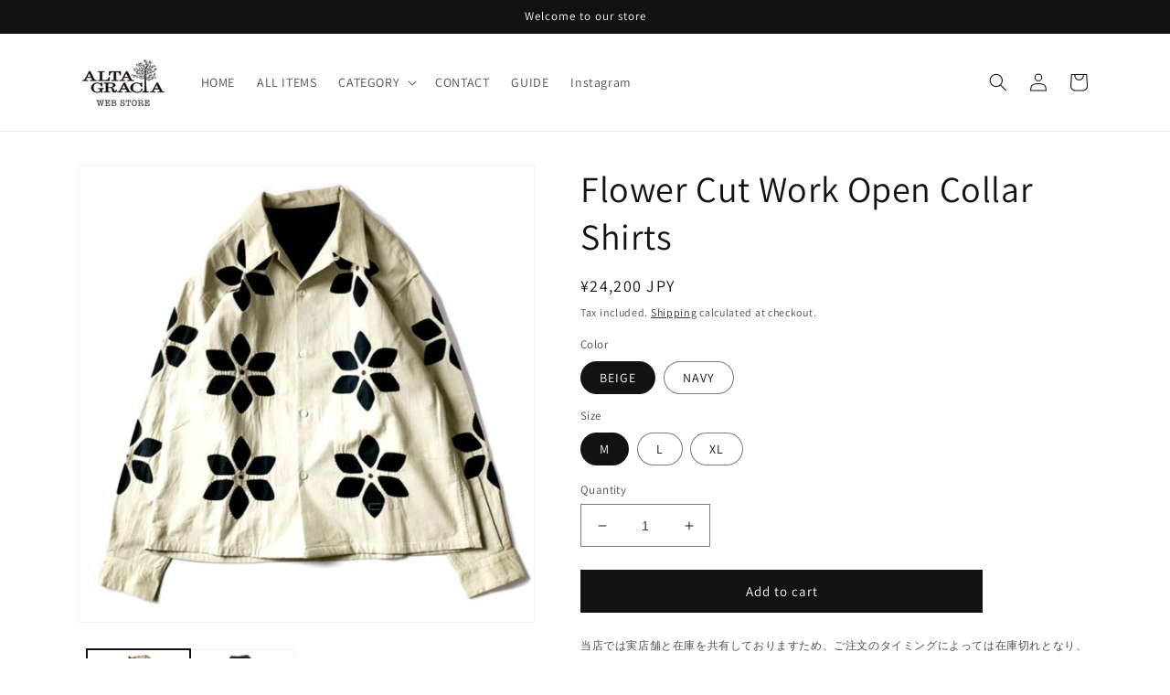

--- FILE ---
content_type: text/css
request_url: https://altagracia.jp/cdn/shop/t/1/assets/add-css.css?v=122397815935740591291657808687
body_size: -701
content:
.shopify-policy__container {
  max-width: 1200px !important;
}

/* Policy */
.shopify-policy__title {
  margin-bottom: 60px
}
.shopify-policy__title h1 {
  font-size: 24px;
}